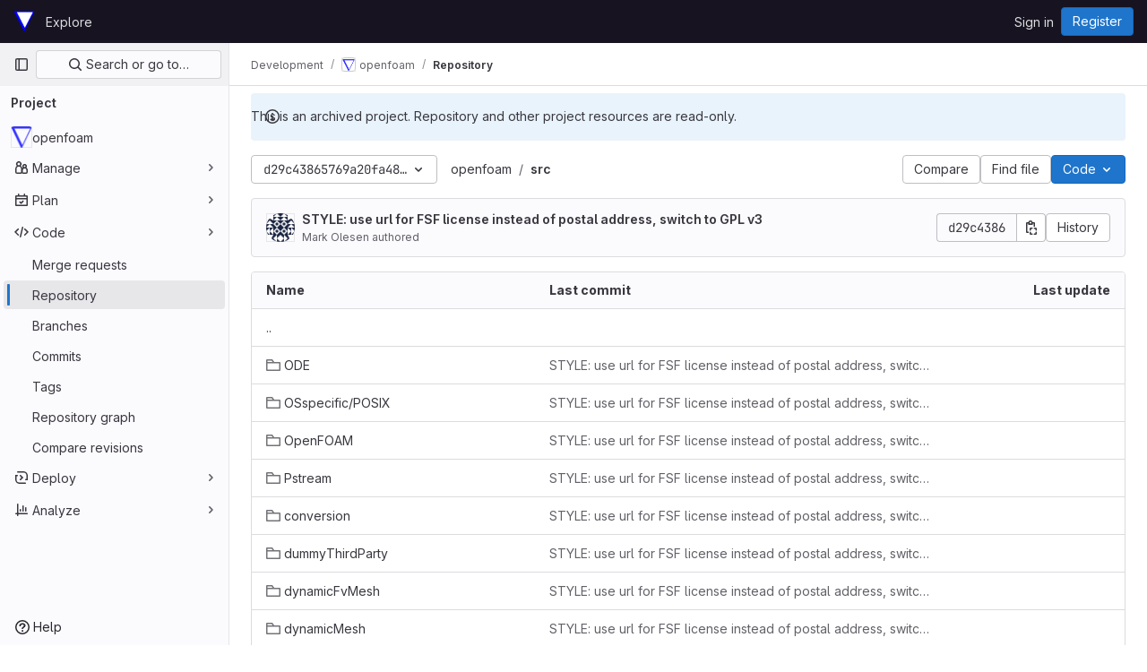

--- FILE ---
content_type: text/javascript; charset=utf-8
request_url: https://develop.openfoam.com/assets/webpack/commons-pages.projects.blob.show-pages.projects.show-pages.projects.tree.show-pages.search.show.8ed7293a.chunk.js
body_size: 12398
content:
(this.webpackJsonp=this.webpackJsonp||[]).push([[118,977],{"7XEj":function(e,n){function t(e){return e instanceof Map?e.clear=e.delete=e.set=function(){throw new Error("map is read-only")}:e instanceof Set&&(e.add=e.clear=e.delete=function(){throw new Error("set is read-only")}),Object.freeze(e),Object.getOwnPropertyNames(e).forEach(n=>{const i=e[n],r=typeof i;"object"!==r&&"function"!==r||Object.isFrozen(i)||t(i)}),e}class i{constructor(e){void 0===e.data&&(e.data={}),this.data=e.data,this.isMatchIgnored=!1}ignoreMatch(){this.isMatchIgnored=!0}}function r(e){return e.replace(/&/g,"&amp;").replace(/</g,"&lt;").replace(/>/g,"&gt;").replace(/"/g,"&quot;").replace(/'/g,"&#x27;")}function o(e,...n){const t=Object.create(null);for(const n in e)t[n]=e[n];return n.forEach((function(e){for(const n in e)t[n]=e[n]})),t}const s=e=>!!e.scope;class a{constructor(e,n){this.buffer="",this.classPrefix=n.classPrefix,e.walk(this)}addText(e){this.buffer+=r(e)}openNode(e){if(!s(e))return;const n=((e,{prefix:n})=>{if(e.startsWith("language:"))return e.replace("language:","language-");if(e.includes(".")){const t=e.split(".");return[`${n}${t.shift()}`,...t.map((e,n)=>`${e}${"_".repeat(n+1)}`)].join(" ")}return`${n}${e}`})(e.scope,{prefix:this.classPrefix});this.span(n)}closeNode(e){s(e)&&(this.buffer+="</span>")}value(){return this.buffer}span(e){this.buffer+=`<span class="${e}">`}}const c=(e={})=>{const n={children:[]};return Object.assign(n,e),n};class l{constructor(){this.rootNode=c(),this.stack=[this.rootNode]}get top(){return this.stack[this.stack.length-1]}get root(){return this.rootNode}add(e){this.top.children.push(e)}openNode(e){const n=c({scope:e});this.add(n),this.stack.push(n)}closeNode(){if(this.stack.length>1)return this.stack.pop()}closeAllNodes(){for(;this.closeNode(););}toJSON(){return JSON.stringify(this.rootNode,null,4)}walk(e){return this.constructor._walk(e,this.rootNode)}static _walk(e,n){return"string"==typeof n?e.addText(n):n.children&&(e.openNode(n),n.children.forEach(n=>this._walk(e,n)),e.closeNode(n)),e}static _collapse(e){"string"!=typeof e&&e.children&&(e.children.every(e=>"string"==typeof e)?e.children=[e.children.join("")]:e.children.forEach(e=>{l._collapse(e)}))}}class u extends l{constructor(e){super(),this.options=e}addText(e){""!==e&&this.add(e)}startScope(e){this.openNode(e)}endScope(){this.closeNode()}__addSublanguage(e,n){const t=e.root;n&&(t.scope="language:"+n),this.add(t)}toHTML(){return new a(this,this.options).value()}finalize(){return this.closeAllNodes(),!0}}function g(e){return e?"string"==typeof e?e:e.source:null}function d(e){return p("(?=",e,")")}function f(e){return p("(?:",e,")*")}function h(e){return p("(?:",e,")?")}function p(...e){return e.map(e=>g(e)).join("")}function b(...e){return"("+(function(e){const n=e[e.length-1];return"object"==typeof n&&n.constructor===Object?(e.splice(e.length-1,1),n):{}}(e).capture?"":"?:")+e.map(e=>g(e)).join("|")+")"}function m(e){return new RegExp(e.toString()+"|").exec("").length-1}const v=/\[(?:[^\\\]]|\\.)*\]|\(\??|\\([1-9][0-9]*)|\\./;function w(e,{joinWith:n}){let t=0;return e.map(e=>{t+=1;const n=t;let i=g(e),r="";for(;i.length>0;){const e=v.exec(i);if(!e){r+=i;break}r+=i.substring(0,e.index),i=i.substring(e.index+e[0].length),"\\"===e[0][0]&&e[1]?r+="\\"+String(Number(e[1])+n):(r+=e[0],"("===e[0]&&t++)}return r}).map(e=>`(${e})`).join(n)}const y="(-?)(\\b0[xX][a-fA-F0-9]+|(\\b\\d+(\\.\\d*)?|\\.\\d+)([eE][-+]?\\d+)?)",E={begin:"\\\\[\\s\\S]",relevance:0},x={scope:"string",begin:"'",end:"'",illegal:"\\n",contains:[E]},_={scope:"string",begin:'"',end:'"',illegal:"\\n",contains:[E]},j=function(e,n,t={}){const i=o({scope:"comment",begin:e,end:n,contains:[]},t);i.contains.push({scope:"doctag",begin:"[ ]*(?=(TODO|FIXME|NOTE|BUG|OPTIMIZE|HACK|XXX):)",end:/(TODO|FIXME|NOTE|BUG|OPTIMIZE|HACK|XXX):/,excludeBegin:!0,relevance:0});const r=b("I","a","is","so","us","to","at","if","in","it","on",/[A-Za-z]+['](d|ve|re|ll|t|s|n)/,/[A-Za-z]+[-][a-z]+/,/[A-Za-z][a-z]{2,}/);return i.contains.push({begin:p(/[ ]+/,"(",r,/[.]?[:]?([.][ ]|[ ])/,"){3}")}),i},k=j("//","$"),O=j("/\\*","\\*/"),S=j("#","$"),R={scope:"number",begin:"\\b\\d+(\\.\\d+)?",relevance:0},N={scope:"number",begin:y,relevance:0},M={scope:"number",begin:"\\b(0b[01]+)",relevance:0},$={scope:"regexp",begin:/\/(?=[^/\n]*\/)/,end:/\/[gimuy]*/,contains:[E,{begin:/\[/,end:/\]/,relevance:0,contains:[E]}]},A={scope:"title",begin:"[a-zA-Z]\\w*",relevance:0},I={scope:"title",begin:"[a-zA-Z_]\\w*",relevance:0},T={begin:"\\.\\s*[a-zA-Z_]\\w*",relevance:0};var L=Object.freeze({__proto__:null,APOS_STRING_MODE:x,BACKSLASH_ESCAPE:E,BINARY_NUMBER_MODE:M,BINARY_NUMBER_RE:"\\b(0b[01]+)",COMMENT:j,C_BLOCK_COMMENT_MODE:O,C_LINE_COMMENT_MODE:k,C_NUMBER_MODE:N,C_NUMBER_RE:y,END_SAME_AS_BEGIN:function(e){return Object.assign(e,{"on:begin":(e,n)=>{n.data._beginMatch=e[1]},"on:end":(e,n)=>{n.data._beginMatch!==e[1]&&n.ignoreMatch()}})},HASH_COMMENT_MODE:S,IDENT_RE:"[a-zA-Z]\\w*",MATCH_NOTHING_RE:/\b\B/,METHOD_GUARD:T,NUMBER_MODE:R,NUMBER_RE:"\\b\\d+(\\.\\d+)?",PHRASAL_WORDS_MODE:{begin:/\b(a|an|the|are|I'm|isn't|don't|doesn't|won't|but|just|should|pretty|simply|enough|gonna|going|wtf|so|such|will|you|your|they|like|more)\b/},QUOTE_STRING_MODE:_,REGEXP_MODE:$,RE_STARTERS_RE:"!|!=|!==|%|%=|&|&&|&=|\\*|\\*=|\\+|\\+=|,|-|-=|/=|/|:|;|<<|<<=|<=|<|===|==|=|>>>=|>>=|>=|>>>|>>|>|\\?|\\[|\\{|\\(|\\^|\\^=|\\||\\|=|\\|\\||~",SHEBANG:(e={})=>{const n=/^#![ ]*\//;return e.binary&&(e.begin=p(n,/.*\b/,e.binary,/\b.*/)),o({scope:"meta",begin:n,end:/$/,relevance:0,"on:begin":(e,n)=>{0!==e.index&&n.ignoreMatch()}},e)},TITLE_MODE:A,UNDERSCORE_IDENT_RE:"[a-zA-Z_]\\w*",UNDERSCORE_TITLE_MODE:I});function B(e,n){"."===e.input[e.index-1]&&n.ignoreMatch()}function C(e,n){void 0!==e.className&&(e.scope=e.className,delete e.className)}function P(e,n){n&&e.beginKeywords&&(e.begin="\\b("+e.beginKeywords.split(" ").join("|")+")(?!\\.)(?=\\b|\\s)",e.__beforeBegin=B,e.keywords=e.keywords||e.beginKeywords,delete e.beginKeywords,void 0===e.relevance&&(e.relevance=0))}function D(e,n){Array.isArray(e.illegal)&&(e.illegal=b(...e.illegal))}function H(e,n){if(e.match){if(e.begin||e.end)throw new Error("begin & end are not supported with match");e.begin=e.match,delete e.match}}function U(e,n){void 0===e.relevance&&(e.relevance=1)}const q=(e,n)=>{if(!e.beforeMatch)return;if(e.starts)throw new Error("beforeMatch cannot be used with starts");const t=Object.assign({},e);Object.keys(e).forEach(n=>{delete e[n]}),e.keywords=t.keywords,e.begin=p(t.beforeMatch,d(t.begin)),e.starts={relevance:0,contains:[Object.assign(t,{endsParent:!0})]},e.relevance=0,delete t.beforeMatch},z=["of","and","for","in","not","or","if","then","parent","list","value"];function X(e,n){return n?Number(n):function(e){return z.includes(e.toLowerCase())}(e)?0:1}const G={},W=e=>{console.error(e)},F=(e,...n)=>{console.log("WARN: "+e,...n)},Z=(e,n)=>{G[`${e}/${n}`]||(console.log(`Deprecated as of ${e}. ${n}`),G[`${e}/${n}`]=!0)},K=new Error;function J(e,n,{key:t}){let i=0;const r=e[t],o={},s={};for(let e=1;e<=n.length;e++)s[e+i]=r[e],o[e+i]=!0,i+=m(n[e-1]);e[t]=s,e[t]._emit=o,e[t]._multi=!0}function V(e){!function(e){e.scope&&"object"==typeof e.scope&&null!==e.scope&&(e.beginScope=e.scope,delete e.scope)}(e),"string"==typeof e.beginScope&&(e.beginScope={_wrap:e.beginScope}),"string"==typeof e.endScope&&(e.endScope={_wrap:e.endScope}),function(e){if(Array.isArray(e.begin)){if(e.skip||e.excludeBegin||e.returnBegin)throw W("skip, excludeBegin, returnBegin not compatible with beginScope: {}"),K;if("object"!=typeof e.beginScope||null===e.beginScope)throw W("beginScope must be object"),K;J(e,e.begin,{key:"beginScope"}),e.begin=w(e.begin,{joinWith:""})}}(e),function(e){if(Array.isArray(e.end)){if(e.skip||e.excludeEnd||e.returnEnd)throw W("skip, excludeEnd, returnEnd not compatible with endScope: {}"),K;if("object"!=typeof e.endScope||null===e.endScope)throw W("endScope must be object"),K;J(e,e.end,{key:"endScope"}),e.end=w(e.end,{joinWith:""})}}(e)}function Y(e){function n(n,t){return new RegExp(g(n),"m"+(e.case_insensitive?"i":"")+(e.unicodeRegex?"u":"")+(t?"g":""))}class t{constructor(){this.matchIndexes={},this.regexes=[],this.matchAt=1,this.position=0}addRule(e,n){n.position=this.position++,this.matchIndexes[this.matchAt]=n,this.regexes.push([n,e]),this.matchAt+=m(e)+1}compile(){0===this.regexes.length&&(this.exec=()=>null);const e=this.regexes.map(e=>e[1]);this.matcherRe=n(w(e,{joinWith:"|"}),!0),this.lastIndex=0}exec(e){this.matcherRe.lastIndex=this.lastIndex;const n=this.matcherRe.exec(e);if(!n)return null;const t=n.findIndex((e,n)=>n>0&&void 0!==e),i=this.matchIndexes[t];return n.splice(0,t),Object.assign(n,i)}}class i{constructor(){this.rules=[],this.multiRegexes=[],this.count=0,this.lastIndex=0,this.regexIndex=0}getMatcher(e){if(this.multiRegexes[e])return this.multiRegexes[e];const n=new t;return this.rules.slice(e).forEach(([e,t])=>n.addRule(e,t)),n.compile(),this.multiRegexes[e]=n,n}resumingScanAtSamePosition(){return 0!==this.regexIndex}considerAll(){this.regexIndex=0}addRule(e,n){this.rules.push([e,n]),"begin"===n.type&&this.count++}exec(e){const n=this.getMatcher(this.regexIndex);n.lastIndex=this.lastIndex;let t=n.exec(e);if(this.resumingScanAtSamePosition())if(t&&t.index===this.lastIndex);else{const n=this.getMatcher(0);n.lastIndex=this.lastIndex+1,t=n.exec(e)}return t&&(this.regexIndex+=t.position+1,this.regexIndex===this.count&&this.considerAll()),t}}if(e.compilerExtensions||(e.compilerExtensions=[]),e.contains&&e.contains.includes("self"))throw new Error("ERR: contains `self` is not supported at the top-level of a language.  See documentation.");return e.classNameAliases=o(e.classNameAliases||{}),function t(r,s){const a=r;if(r.isCompiled)return a;[C,H,V,q].forEach(e=>e(r,s)),e.compilerExtensions.forEach(e=>e(r,s)),r.__beforeBegin=null,[P,D,U].forEach(e=>e(r,s)),r.isCompiled=!0;let c=null;return"object"==typeof r.keywords&&r.keywords.$pattern&&(r.keywords=Object.assign({},r.keywords),c=r.keywords.$pattern,delete r.keywords.$pattern),c=c||/\w+/,r.keywords&&(r.keywords=function e(n,t,i="keyword"){const r=Object.create(null);return"string"==typeof n?o(i,n.split(" ")):Array.isArray(n)?o(i,n):Object.keys(n).forEach((function(i){Object.assign(r,e(n[i],t,i))})),r;function o(e,n){t&&(n=n.map(e=>e.toLowerCase())),n.forEach((function(n){const t=n.split("|");r[t[0]]=[e,X(t[0],t[1])]}))}}(r.keywords,e.case_insensitive)),a.keywordPatternRe=n(c,!0),s&&(r.begin||(r.begin=/\B|\b/),a.beginRe=n(a.begin),r.end||r.endsWithParent||(r.end=/\B|\b/),r.end&&(a.endRe=n(a.end)),a.terminatorEnd=g(a.end)||"",r.endsWithParent&&s.terminatorEnd&&(a.terminatorEnd+=(r.end?"|":"")+s.terminatorEnd)),r.illegal&&(a.illegalRe=n(r.illegal)),r.contains||(r.contains=[]),r.contains=[].concat(...r.contains.map((function(e){return function(e){e.variants&&!e.cachedVariants&&(e.cachedVariants=e.variants.map((function(n){return o(e,{variants:null},n)})));if(e.cachedVariants)return e.cachedVariants;if(function e(n){return!!n&&(n.endsWithParent||e(n.starts))}(e))return o(e,{starts:e.starts?o(e.starts):null});if(Object.isFrozen(e))return o(e);return e}("self"===e?r:e)}))),r.contains.forEach((function(e){t(e,a)})),r.starts&&t(r.starts,s),a.matcher=function(e){const n=new i;return e.contains.forEach(e=>n.addRule(e.begin,{rule:e,type:"begin"})),e.terminatorEnd&&n.addRule(e.terminatorEnd,{type:"end"}),e.illegal&&n.addRule(e.illegal,{type:"illegal"}),n}(a),a}(e)}class Q extends Error{constructor(e,n){super(e),this.name="HTMLInjectionError",this.html=n}}const ee=r,ne=o,te=Symbol("nomatch"),ie=function(e){const n=Object.create(null),r=Object.create(null),o=[];let s=!0;const a="Could not find the language '{}', did you forget to load/include a language module?",c={disableAutodetect:!0,name:"Plain text",contains:[]};let l={ignoreUnescapedHTML:!1,throwUnescapedHTML:!1,noHighlightRe:/^(no-?highlight)$/i,languageDetectRe:/\blang(?:uage)?-([\w-]+)\b/i,classPrefix:"hljs-",cssSelector:"pre code",languages:null,__emitter:u};function g(e){return l.noHighlightRe.test(e)}function m(e,n,t){let i="",r="";"object"==typeof n?(i=e,t=n.ignoreIllegals,r=n.language):(Z("10.7.0","highlight(lang, code, ...args) has been deprecated."),Z("10.7.0","Please use highlight(code, options) instead.\nhttps://github.com/highlightjs/highlight.js/issues/2277"),r=e,i=n),void 0===t&&(t=!0);const o={code:i,language:r};O("before:highlight",o);const s=o.result?o.result:v(o.language,o.code,t);return s.code=o.code,O("after:highlight",s),s}function v(e,t,r,o){const c=Object.create(null);function u(){if(!k.keywords)return void S.addText(R);let e=0;k.keywordPatternRe.lastIndex=0;let n=k.keywordPatternRe.exec(R),t="";for(;n;){t+=R.substring(e,n.index);const r=E.case_insensitive?n[0].toLowerCase():n[0],o=(i=r,k.keywords[i]);if(o){const[e,i]=o;if(S.addText(t),t="",c[r]=(c[r]||0)+1,c[r]<=7&&(N+=i),e.startsWith("_"))t+=n[0];else{const t=E.classNameAliases[e]||e;d(n[0],t)}}else t+=n[0];e=k.keywordPatternRe.lastIndex,n=k.keywordPatternRe.exec(R)}var i;t+=R.substring(e),S.addText(t)}function g(){null!=k.subLanguage?function(){if(""===R)return;let e=null;if("string"==typeof k.subLanguage){if(!n[k.subLanguage])return void S.addText(R);e=v(k.subLanguage,R,!0,O[k.subLanguage]),O[k.subLanguage]=e._top}else e=w(R,k.subLanguage.length?k.subLanguage:null);k.relevance>0&&(N+=e.relevance),S.__addSublanguage(e._emitter,e.language)}():u(),R=""}function d(e,n){""!==e&&(S.startScope(n),S.addText(e),S.endScope())}function f(e,n){let t=1;const i=n.length-1;for(;t<=i;){if(!e._emit[t]){t++;continue}const i=E.classNameAliases[e[t]]||e[t],r=n[t];i?d(r,i):(R=r,u(),R=""),t++}}function h(e,n){return e.scope&&"string"==typeof e.scope&&S.openNode(E.classNameAliases[e.scope]||e.scope),e.beginScope&&(e.beginScope._wrap?(d(R,E.classNameAliases[e.beginScope._wrap]||e.beginScope._wrap),R=""):e.beginScope._multi&&(f(e.beginScope,n),R="")),k=Object.create(e,{parent:{value:k}}),k}function p(e){return 0===k.matcher.regexIndex?(R+=e[0],1):(A=!0,0)}function b(e){const n=e[0],r=t.substring(e.index),o=function e(n,t,r){let o=function(e,n){const t=e&&e.exec(n);return t&&0===t.index}(n.endRe,r);if(o){if(n["on:end"]){const e=new i(n);n["on:end"](t,e),e.isMatchIgnored&&(o=!1)}if(o){for(;n.endsParent&&n.parent;)n=n.parent;return n}}if(n.endsWithParent)return e(n.parent,t,r)}(k,e,r);if(!o)return te;const s=k;k.endScope&&k.endScope._wrap?(g(),d(n,k.endScope._wrap)):k.endScope&&k.endScope._multi?(g(),f(k.endScope,e)):s.skip?R+=n:(s.returnEnd||s.excludeEnd||(R+=n),g(),s.excludeEnd&&(R=n));do{k.scope&&S.closeNode(),k.skip||k.subLanguage||(N+=k.relevance),k=k.parent}while(k!==o.parent);return o.starts&&h(o.starts,e),s.returnEnd?0:n.length}let m={};function y(n,o){const a=o&&o[0];if(R+=n,null==a)return g(),0;if("begin"===m.type&&"end"===o.type&&m.index===o.index&&""===a){if(R+=t.slice(o.index,o.index+1),!s){const n=new Error(`0 width match regex (${e})`);throw n.languageName=e,n.badRule=m.rule,n}return 1}if(m=o,"begin"===o.type)return function(e){const n=e[0],t=e.rule,r=new i(t),o=[t.__beforeBegin,t["on:begin"]];for(const t of o)if(t&&(t(e,r),r.isMatchIgnored))return p(n);return t.skip?R+=n:(t.excludeBegin&&(R+=n),g(),t.returnBegin||t.excludeBegin||(R=n)),h(t,e),t.returnBegin?0:n.length}(o);if("illegal"===o.type&&!r){const e=new Error('Illegal lexeme "'+a+'" for mode "'+(k.scope||"<unnamed>")+'"');throw e.mode=k,e}if("end"===o.type){const e=b(o);if(e!==te)return e}if("illegal"===o.type&&""===a)return R+="\n",1;if($>1e5&&$>3*o.index){throw new Error("potential infinite loop, way more iterations than matches")}return R+=a,a.length}const E=_(e);if(!E)throw W(a.replace("{}",e)),new Error('Unknown language: "'+e+'"');const x=Y(E);let j="",k=o||x;const O={},S=new l.__emitter(l);!function(){const e=[];for(let n=k;n!==E;n=n.parent)n.scope&&e.unshift(n.scope);e.forEach(e=>S.openNode(e))}();let R="",N=0,M=0,$=0,A=!1;try{if(E.__emitTokens)E.__emitTokens(t,S);else{for(k.matcher.considerAll();;){$++,A?A=!1:k.matcher.considerAll(),k.matcher.lastIndex=M;const e=k.matcher.exec(t);if(!e)break;const n=y(t.substring(M,e.index),e);M=e.index+n}y(t.substring(M))}return S.finalize(),j=S.toHTML(),{language:e,value:j,relevance:N,illegal:!1,_emitter:S,_top:k}}catch(n){if(n.message&&n.message.includes("Illegal"))return{language:e,value:ee(t),illegal:!0,relevance:0,_illegalBy:{message:n.message,index:M,context:t.slice(M-100,M+100),mode:n.mode,resultSoFar:j},_emitter:S};if(s)return{language:e,value:ee(t),illegal:!1,relevance:0,errorRaised:n,_emitter:S,_top:k};throw n}}function w(e,t){t=t||l.languages||Object.keys(n);const i=function(e){const n={value:ee(e),illegal:!1,relevance:0,_top:c,_emitter:new l.__emitter(l)};return n._emitter.addText(e),n}(e),r=t.filter(_).filter(k).map(n=>v(n,e,!1));r.unshift(i);const o=r.sort((e,n)=>{if(e.relevance!==n.relevance)return n.relevance-e.relevance;if(e.language&&n.language){if(_(e.language).supersetOf===n.language)return 1;if(_(n.language).supersetOf===e.language)return-1}return 0}),[s,a]=o,u=s;return u.secondBest=a,u}function y(e){let n=null;const t=function(e){let n=e.className+" ";n+=e.parentNode?e.parentNode.className:"";const t=l.languageDetectRe.exec(n);if(t){const n=_(t[1]);return n||(F(a.replace("{}",t[1])),F("Falling back to no-highlight mode for this block.",e)),n?t[1]:"no-highlight"}return n.split(/\s+/).find(e=>g(e)||_(e))}(e);if(g(t))return;if(O("before:highlightElement",{el:e,language:t}),e.dataset.highlighted)return void console.log("Element previously highlighted. To highlight again, first unset `dataset.highlighted`.",e);if(e.children.length>0&&(l.ignoreUnescapedHTML||(console.warn("One of your code blocks includes unescaped HTML. This is a potentially serious security risk."),console.warn("https://github.com/highlightjs/highlight.js/wiki/security"),console.warn("The element with unescaped HTML:"),console.warn(e)),l.throwUnescapedHTML)){throw new Q("One of your code blocks includes unescaped HTML.",e.innerHTML)}n=e;const i=n.textContent,o=t?m(i,{language:t,ignoreIllegals:!0}):w(i);e.innerHTML=o.value,e.dataset.highlighted="yes",function(e,n,t){const i=n&&r[n]||t;e.classList.add("hljs"),e.classList.add("language-"+i)}(e,t,o.language),e.result={language:o.language,re:o.relevance,relevance:o.relevance},o.secondBest&&(e.secondBest={language:o.secondBest.language,relevance:o.secondBest.relevance}),O("after:highlightElement",{el:e,result:o,text:i})}let E=!1;function x(){if("loading"===document.readyState)return E||window.addEventListener("DOMContentLoaded",(function(){x()}),!1),void(E=!0);document.querySelectorAll(l.cssSelector).forEach(y)}function _(e){return e=(e||"").toLowerCase(),n[e]||n[r[e]]}function j(e,{languageName:n}){"string"==typeof e&&(e=[e]),e.forEach(e=>{r[e.toLowerCase()]=n})}function k(e){const n=_(e);return n&&!n.disableAutodetect}function O(e,n){const t=e;o.forEach((function(e){e[t]&&e[t](n)}))}Object.assign(e,{highlight:m,highlightAuto:w,highlightAll:x,highlightElement:y,highlightBlock:function(e){return Z("10.7.0","highlightBlock will be removed entirely in v12.0"),Z("10.7.0","Please use highlightElement now."),y(e)},configure:function(e){l=ne(l,e)},initHighlighting:()=>{x(),Z("10.6.0","initHighlighting() deprecated.  Use highlightAll() now.")},initHighlightingOnLoad:function(){x(),Z("10.6.0","initHighlightingOnLoad() deprecated.  Use highlightAll() now.")},registerLanguage:function(t,i){let r=null;try{r=i(e)}catch(e){if(W("Language definition for '{}' could not be registered.".replace("{}",t)),!s)throw e;W(e),r=c}r.name||(r.name=t),n[t]=r,r.rawDefinition=i.bind(null,e),r.aliases&&j(r.aliases,{languageName:t})},unregisterLanguage:function(e){delete n[e];for(const n of Object.keys(r))r[n]===e&&delete r[n]},listLanguages:function(){return Object.keys(n)},getLanguage:_,registerAliases:j,autoDetection:k,inherit:ne,addPlugin:function(e){!function(e){e["before:highlightBlock"]&&!e["before:highlightElement"]&&(e["before:highlightElement"]=n=>{e["before:highlightBlock"](Object.assign({block:n.el},n))}),e["after:highlightBlock"]&&!e["after:highlightElement"]&&(e["after:highlightElement"]=n=>{e["after:highlightBlock"](Object.assign({block:n.el},n))})}(e),o.push(e)},removePlugin:function(e){const n=o.indexOf(e);-1!==n&&o.splice(n,1)}}),e.debugMode=function(){s=!1},e.safeMode=function(){s=!0},e.versionString="11.11.1",e.regex={concat:p,lookahead:d,either:b,optional:h,anyNumberOfTimes:f};for(const e in L)"object"==typeof L[e]&&t(L[e]);return Object.assign(e,L),e},re=ie({});re.newInstance=()=>ie({}),e.exports=re,re.HighlightJS=re,re.default=re},"8Igx":function(e,n,t){"use strict";t.d(n,"a",(function(){return i}));const i=function(e="",...n){console.error("[gitlab]",e+"\n",...n)}},LPAU:function(e,n,t){"use strict";var i,r=function(){return void 0===i&&(i=Boolean(window&&document&&document.all&&!window.atob)),i},o=function(){var e={};return function(n){if(void 0===e[n]){var t=document.querySelector(n);if(window.HTMLIFrameElement&&t instanceof window.HTMLIFrameElement)try{t=t.contentDocument.head}catch(e){t=null}e[n]=t}return e[n]}}(),s=[];function a(e){for(var n=-1,t=0;t<s.length;t++)if(s[t].identifier===e){n=t;break}return n}function c(e,n){for(var t={},i=[],r=0;r<e.length;r++){var o=e[r],c=n.base?o[0]+n.base:o[0],l=t[c]||0,u="".concat(c," ").concat(l);t[c]=l+1;var g=a(u),d={css:o[1],media:o[2],sourceMap:o[3]};-1!==g?(s[g].references++,s[g].updater(d)):s.push({identifier:u,updater:b(d,n),references:1}),i.push(u)}return i}function l(e){var n=document.createElement("style"),i=e.attributes||{};if(void 0===i.nonce){var r=t.nc;r&&(i.nonce=r)}if(Object.keys(i).forEach((function(e){n.setAttribute(e,i[e])})),"function"==typeof e.insert)e.insert(n);else{var s=o(e.insert||"head");if(!s)throw new Error("Couldn't find a style target. This probably means that the value for the 'insert' parameter is invalid.");s.appendChild(n)}return n}var u,g=(u=[],function(e,n){return u[e]=n,u.filter(Boolean).join("\n")});function d(e,n,t,i){var r=t?"":i.media?"@media ".concat(i.media," {").concat(i.css,"}"):i.css;if(e.styleSheet)e.styleSheet.cssText=g(n,r);else{var o=document.createTextNode(r),s=e.childNodes;s[n]&&e.removeChild(s[n]),s.length?e.insertBefore(o,s[n]):e.appendChild(o)}}function f(e,n,t){var i=t.css,r=t.media,o=t.sourceMap;if(r?e.setAttribute("media",r):e.removeAttribute("media"),o&&"undefined"!=typeof btoa&&(i+="\n/*# sourceMappingURL=data:application/json;base64,".concat(btoa(unescape(encodeURIComponent(JSON.stringify(o))))," */")),e.styleSheet)e.styleSheet.cssText=i;else{for(;e.firstChild;)e.removeChild(e.firstChild);e.appendChild(document.createTextNode(i))}}var h=null,p=0;function b(e,n){var t,i,r;if(n.singleton){var o=p++;t=h||(h=l(n)),i=d.bind(null,t,o,!1),r=d.bind(null,t,o,!0)}else t=l(n),i=f.bind(null,t,n),r=function(){!function(e){if(null===e.parentNode)return!1;e.parentNode.removeChild(e)}(t)};return i(e),function(n){if(n){if(n.css===e.css&&n.media===e.media&&n.sourceMap===e.sourceMap)return;i(e=n)}else r()}}e.exports=function(e,n){(n=n||{}).singleton||"boolean"==typeof n.singleton||(n.singleton=r());var t=c(e=e||[],n);return function(e){if(e=e||[],"[object Array]"===Object.prototype.toString.call(e)){for(var i=0;i<t.length;i++){var r=a(t[i]);s[r].references--}for(var o=c(e,n),l=0;l<t.length;l++){var u=a(t[l]);0===s[u].references&&(s[u].updater(),s.splice(u,1))}t=o}}}},TPPX:function(e,n,t){"use strict";t.d(n,"k",(function(){return r})),t.d(n,"e",(function(){return o})),t.d(n,"g",(function(){return s})),t.d(n,"f",(function(){return a})),t.d(n,"i",(function(){return c})),t.d(n,"j",(function(){return l})),t.d(n,"a",(function(){return u})),t.d(n,"b",(function(){return g})),t.d(n,"c",(function(){return d})),t.d(n,"h",(function(){return f})),t.d(n,"d",(function(){return h}));t("3UXl"),t("iyoE");var i=t("ktwE");const r={...Object.fromEntries(Object.keys(i.a).map((function(e){return[e,e]}))),bsl:"1c",pascal:"delphi",jinja:"django",docker:"dockerfile",batchfile:"dos",elixir:"elixir",html:"xml",hylang:"hy",tex:"latex",common_lisp:"lisp",hlsl:"lsl",make:"makefile",objective_c:"objectivec",python3:"python",shell:"sh",vb:"vbnet",viml:"vim"},o="view_source",s="source_viewer",a="legacy_fallback",c=70,l="\n",u=["‪","‫","‭","‮","⁦","⁧","⁨","‬","⁩","؜","‏","‎"],g="unicode-bidi has-tooltip",d="Potentially unwanted character detected: Unicode BiDi Control",f=["python","haml"],h="CODEOWNERS"},TU2v:function(e,n,t){"use strict";t.d(n,"a",(function(){return s}));var i=t("XBTk"),r=t("Pyw5");const o={name:"GlBaseAnimatedIcon",props:{ariaLabel:{type:String,required:!1,default:void 0},variant:{type:String,required:!1,default:"current",validator:e=>Object.keys(i.g).includes(e)},isOn:{type:Boolean,required:!1,default:!1}},computed:{iconStateClass(){return this.isOn?"gl-animated-icon gl-animated-icon-on":"gl-animated-icon gl-animated-icon-off"},iconVariantClass(){return this.variant?i.g[this.variant]:""}}};const s=t.n(r)()({render:function(){var e=this.$createElement;return(this._self._c||e)("svg",{class:[this.iconStateClass,this.iconVariantClass],attrs:{"aria-label":this.ariaLabel,width:"16",height:"16",viewBox:"0 0 16 16",fill:"none",xmlns:"http://www.w3.org/2000/svg"}})},staticRenderFns:[]},void 0,o,void 0,!1,void 0,!1,void 0,void 0,void 0)},VNgF:function(e,n,t){"use strict";e.exports=function(e){var n=[];return n.toString=function(){return this.map((function(n){var t=function(e,n){var t=e[1]||"",i=e[3];if(!i)return t;if(n&&"function"==typeof btoa){var r=(s=i,"/*# sourceMappingURL=data:application/json;charset=utf-8;base64,"+btoa(unescape(encodeURIComponent(JSON.stringify(s))))+" */"),o=i.sources.map((function(e){return"/*# sourceURL="+i.sourceRoot+e+" */"}));return[t].concat(o).concat([r]).join("\n")}var s;return[t].join("\n")}(n,e);return n[2]?"@media "+n[2]+"{"+t+"}":t})).join("")},n.i=function(e,t){"string"==typeof e&&(e=[[null,e,""]]);for(var i={},r=0;r<this.length;r++){var o=this[r][0];null!=o&&(i[o]=!0)}for(r=0;r<e.length;r++){var s=e[r];null!=s[0]&&i[s[0]]||(t&&!s[2]?s[2]=t:t&&(s[2]="("+s[2]+") and ("+t+")"),n.push(s))}},n}},lA8v:function(e,n,t){"use strict";t.d(n,"a",(function(){return Y})),t.d(n,"b",(function(){return V}));t("v2fZ");var i=t("G3fq"),r=t.n(i);t("3UXl"),t("iyoE"),t("ZzK0"),t("z6RN"),t("BzOf"),t("RFHG"),t("xuo1");const o=/\r?\n/,s=function(e,n="",t){return`<span class="${i=e,i?"hljs-"+r()(i):""}">${r()(n)}${function(e){return e?"</span>":""}(t)}`;var i},a=function(e,n=""){let t="";if("string"==typeof e)t+=e.split(o).map((function(e){return s(n,e,!0)})).join("\n");else if(e.children){const{children:n}=e;n.length&&1===n.length?t+=a(n[0],e.scope):(t+=s(e.scope),n.forEach((function(n){t+=a(n,e.scope)})),t+="</span>")}return t};var c=function(e){e.value=e._emitter.rootNode.children.reduce((function(e,n){return e+a(n)}),"")},l=t("TPPX");var u=function(e){let{value:n}=e;l.a.forEach((function(e){n.includes(e)&&(n=n.replace(e,function(e){return`<span class="${l.b}" title="${l.c}">${e}</span>`}(e)))})),e.value=n},g=t("jqx9"),d=t.n(g);t("byxs");const f=function(e,n){return`<a href="${r()(e)}" target="_blank" rel="nofollow noreferrer noopener">${r()(n)}</a>`},h=function(e,n="&quot;"){return`<span class="hljs-${r()(e)}">${n}`},p=function(e,n,t){if(e instanceof Array)e.map((function(e){return p(e,n,t)}));else for(const i in e)Object.prototype.hasOwnProperty.call(e,i)&&(i===n&&t.push(...Object.keys(e[i])),(e[i]instanceof Object||e[i]instanceof Array)&&p(e[i],n,t));return t},b=h("attr"),m=h("string"),v=new RegExp(`${b}(.*)&quot;</span>.*${m}(.*[0-9].*)(&quot;</span>)`,"gm");const w=h("string","(&.*;)"),y=new RegExp(`(.*add_dependency.*|.*add_runtime_dependency.*|.*add_development_dependency.*)${w}(.*)(&.*</span>)(.*&.*</span>)`,"gm");t("B++/"),t("47t/");const E=new RegExp("(github.com/[^/'\"]+/[^/'\"]+)/(.+)"),x=new RegExp("(gitlab.com/[^/'\"]+/[^/'\"]+)/(.+)"),_=new RegExp("(gitlab.com/([^/]+/)+[^/]+?).git/(.+)"),j=h("attr"),k=h("string"),O='ImportPath&quot;</span><span class="hljs-punctuation">:</span><span class=""> </span>',S=new RegExp(`${O}${k}(.*)&quot;</span>`,"gm"),R=function(e,n,t){return e.replace(n,(function(e,n,i){return`https://${n}${t}${i}`}))},N=[{matcher:E,resolver:function(e){return R(e,E,"/tree/master/")}},{matcher:x,resolver:function(e){return R(e,x,"/_/tree/master/")}},{matcher:_,resolver:function(e){return R(e,_,"/_/tree/master/")}},{matcher:/golang.org/,resolver:function(e){return"https://godoc.org/"+e}}],M=function(e){const n=function(e){const n=N.find((function(n){return e.match(n.matcher)}));return n?n.resolver(e):"https://"+e}(e),t=f(n,e);return`${O}${j}${t}&quot;</span>`};const $=h("string","&#39;"),A=new RegExp(`gem </span>${$}(.+?(?=&#39;))`,"gm");const I=h("attr"),T='&quot;</span><span class="hljs-punctuation">:</span><span class=""> </span><span class="hljs-punctuation">\\[',L=new RegExp(`${I}([^/]+/?[^/]+.)${T}`,"gm");const B=h("attr"),C=h("string"),P=new RegExp(`${B}([^/]+/[^/]+.)&quot;</span>.*${C}(.*[0-9].*)(&quot;</span>)`,"gm");const D=new RegExp('<span class="">(.*) (v.*) h1:(.*)</span>',"gm");const H={package_json:function(e,n){const{dependencies:t,devDependencies:i,peerDependencies:r,optionalDependencies:o}=JSON.parse(n),s={...t,...i,...r,...o};return e.value.replace(v,(function(e,n,t){return function(e,n,t,i){const r=d()(n),o=d()(t),s="https://npmjs.com/package/"+r,a=f(s,r),c=f(s,o),l="&quot;</span>: "+b,u=i[r];return u&&u===o?`${b}${a}${l}${c}&quot;</span>`:e}(e,n,t,s)}))},gemspec:function(e){return e.value.replace(y,(function(e,n,t,i,r,o){return function(e,n,t,i,r){return`${e}${h("string linked",n)}${f("https://rubygems.org/gems/"+t,t)}${i}${r}`}(n,t,i,r,o)}))},godeps_json:function(e){return e.value.replace(S,(function(e,n){return M(n)}))},gemfile:function(e){return e.value.replace(A,(function(e,n){return function(e){const n=f("https://rubygems.org/gems/"+e,e);return`gem </span>${$}${n}`}(n)}))},podspec_json:function(e,n){const t=p(JSON.parse(n),"dependencies",[]);return e.value.replace(L,(function(e,n){return function(e,n,t){if(t.includes(n)){const e="https://cocoapods.org/pods/"+n.split("/")[0],t=f(e,n);return`${I}${t}${T.replace("\\","")}`}return e}(e,n,t)}))},composer_json:function(e,n){const t=JSON.parse(n),i={...t.require,...t["require-dev"]};return e.value.replace(P,(function(e,n,t){return function(e,n,t,i){const r=n.includes("drupal/")?"https://www.drupal.org/project/"+n.split("drupal/")[1]:"https://packagist.org/packages/"+n,o=f(r,n),s=f(r,t),a="&quot;</span>: "+B,c=i[n];return c&&c===t?`${B}${o}${a}${s}&quot;</span>`:e}(e,n,t,i)}))},go_sum:function(e){return e.value.replace(D,(function(e,n,t,i){return function(e,n,t){const i=e.toLowerCase(),r=f("https://pkg.go.dev/"+i,e),o=`https://sum.golang.org/lookup/${i}@${n.split("/go.mod")[0]}`;return`<span class="">${r} ${n} h1:${f(o,t)}</span>`}(n,t,i)}))}};var U=function(e){e.value=e.value.split(/\r?\n/).map((function(n,t){return function(e,n,t){return`<div id="LC${n}" lang="${t}" class="line">${e}</div>`}(n,t+1,e.language)})).join("\n")};const q=function(e,n,t){const i=[c,u,function(t){return function(e,n,t){if(H[n])try{e.value=H[n](e,t)}catch(e){}}(t,e,n)}];return t&&i.push(U),i};t("dHQd"),t("yoDG"),t("KeS/"),t("tWNI"),t("8d6S"),t("VwWG"),t("IYHS"),t("rIA9"),t("MViX"),t("zglm"),t("GDOA"),t("hlbI"),t("a0mT"),t("u3H1"),t("ta8/"),t("IKCR"),t("nmTw"),t("W2kU"),t("58fc"),t("7dtT"),t("Rhav"),t("uhEP"),t("eppl"),t("UezY"),t("hG7+");var z=t("7XEj"),X=t.n(z),G=t("ktwE");const W=async function(e,n){const t=await G.a[e]();n.registerLanguage(e,t.default)},F=async function(e,n){await W(n,e),await async function(e,n){if(null==e||!e.contains)return;const t=new Set(e.contains.filter((function(e){return Boolean(e.subLanguage)})).map((function(e){return e.subLanguage})));e.subLanguage&&t.add(e.subLanguage),await Promise.all([...t].map((function(e){return W(e,n)})))}(e.getLanguage(n),e)},Z=async function(e,n,t){const i=l.k[e.toLowerCase()];let r;if(i){r=(await async function(e,n){const t=X.a.newInstance();return function(e,n){if(n)for(const t of n)e.addPlugin({"after:highlight":t})}(t,n),await F(t,e),t}(i,t)).highlight(n,{language:i}).value}return r},K=function(e=""){return e.split(/\r?\n/)},J=function(e,n,t=[],i=0){return{highlightedContent:t.join(l.j),rawContent:n.join(l.j),totalLines:n.length,startingFrom:i,language:e}},V=function(e,n,t){const i=[],r=K(n),o=K(t);for(let n=0;n<r.length;n+=l.i){const t=Math.floor(n/l.i),s=o.slice(n,n+l.i),a=r.slice(n,n+l.i);i[t]=J(e,a,s,n)}return i},Y=async function(e,n,t){const i=l.k[t.toLowerCase()];let r;if(i){const o=q(e,n,!0),s=await Z(t,n,o);r=V(i,n,s)}return r}}}]);
//# sourceMappingURL=commons-pages.projects.blob.show-pages.projects.show-pages.projects.tree.show-pages.search.show.8ed7293a.chunk.js.map